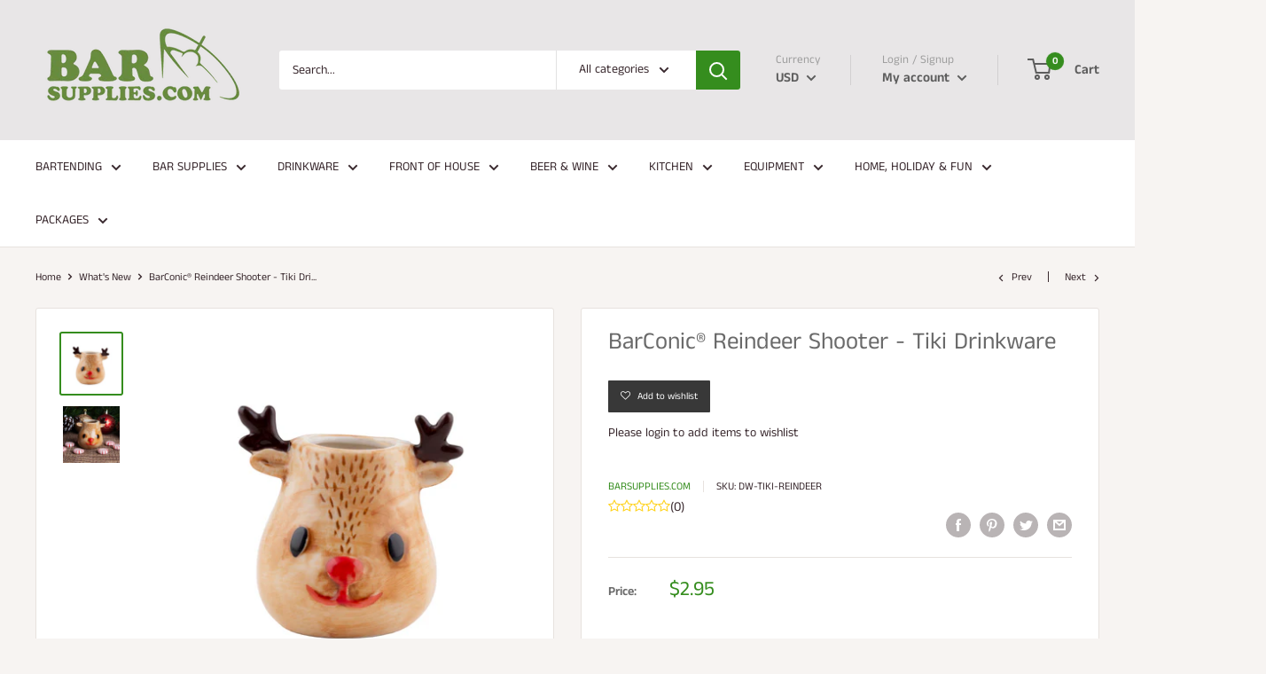

--- FILE ---
content_type: text/plain; charset=utf-8
request_url: https://productoptions.w3apps.co/api/imagecustomizer?productID=7169229062210&shopName=barsupplies-dev&callback=jQuery19107306076122345082_1767858520588&_=1767858520590
body_size: -39
content:
jQuery19107306076122345082_1767858520588("{}")

--- FILE ---
content_type: application/javascript; charset=utf-8
request_url: https://barsupplies.com/collections/whats-new/products/barconic%C2%AE-reindeer-shooter-tiki-drinkware.json?callback=jQuery19107306076122345082_1767858520588&_=1767858520589
body_size: 856
content:
/**/jQuery19107306076122345082_1767858520588({"product":{"id":7169229062210,"title":"BarConic® Reindeer Shooter - Tiki Drinkware","body_html":"\u003cp data-mce-fragment=\"1\"\u003eThis adorable BarConic® Tiki Reindeer Shooter is a durable ceramic shot glass with a festive reindeer design. With a liquid capacity of 3 ounces, this drinkware is perfect for holiday celebrations and themed parties. Embrace the spirit of the season and elevate your drink presentation with this unique and functional piece. Measures 3\" high and has a rim diameter of 1.25\". \u003cbr data-mce-fragment=\"1\"\u003e\u003cbr data-mce-fragment=\"1\"\u003eFeatures\u003cbr data-mce-fragment=\"1\"\u003e\u003c\/p\u003e\n\u003cul data-mce-fragment=\"1\"\u003e\n\u003cli data-mce-fragment=\"1\"\u003eCapacity: 3 ounces\u003c\/li\u003e\n\u003cli data-mce-fragment=\"1\"\u003eMeasurement: 3\"H x 1.25\" rim diameter\u003c\/li\u003e\n\u003cli data-mce-fragment=\"1\"\u003eMade of ceramic\u003c\/li\u003e\n\u003cli data-mce-fragment=\"1\"\u003eAdorable reindeer design \u003c\/li\u003e\n\u003c\/ul\u003e\n\u003cp data-mce-fragment=\"1\"\u003e\u003cbr data-mce-fragment=\"1\"\u003e\u003cspan data-mce-fragment=\"1\"\u003eThe Reindeer Fart: \u003cbr data-mce-fragment=\"1\"\u003e\u003c\/span\u003e\u003c\/p\u003e\n\u003cul data-mce-fragment=\"1\"\u003e\n\u003cli data-mce-fragment=\"1\"\u003e\u003cspan data-mce-fragment=\"1\"\u003e3\/4ozKahlua \u003c\/span\u003e\u003c\/li\u003e\n\u003cli data-mce-fragment=\"1\"\u003e\u003cspan data-mce-fragment=\"1\"\u003e3\/4oz, Bailey’s \u003c\/span\u003e\u003c\/li\u003e\n\u003cli data-mce-fragment=\"1\"\u003e\u003cspan data-mce-fragment=\"1\"\u003e3\/4oz Peppermint Schnapps \u003c\/span\u003e\u003c\/li\u003e\n\u003cli data-mce-fragment=\"1\"\u003e\u003cspan data-mce-fragment=\"1\"\u003eServe in your BarConic® Reindeer Shooter with whipped cream\u003c\/span\u003e\u003c\/li\u003e\n\u003c\/ul\u003e","vendor":"BarSupplies.com","product_type":"Tiki Drinkware","created_at":"2024-04-22T09:54:30-04:00","handle":"barconic®-reindeer-shooter-tiki-drinkware","updated_at":"2026-01-08T02:48:40-05:00","published_at":"2024-04-23T13:35:50-04:00","template_suffix":"","published_scope":"web","tags":"Brand - BarConic®, Drinkware - Ceramic","variants":[{"id":41124863672386,"product_id":7169229062210,"title":"Default Title","price":"2.95","sku":"DW-TIKI-REINDEER","position":2,"compare_at_price":"","fulfillment_service":"manual","inventory_management":"shopify","option1":"Default Title","option2":null,"option3":null,"created_at":"2024-04-22T09:54:31-04:00","updated_at":"2026-01-08T02:48:40-05:00","taxable":true,"barcode":"635508000575","grams":227,"image_id":null,"weight":0.5,"weight_unit":"lb","requires_shipping":true,"quantity_rule":{"min":1,"max":null,"increment":1},"price_currency":"USD","compare_at_price_currency":"","quantity_price_breaks":[]}],"options":[{"id":9325689077826,"product_id":7169229062210,"name":"Title","position":1,"values":["Default Title"]}],"images":[{"id":31503750037570,"product_id":7169229062210,"position":1,"created_at":"2024-04-22T09:54:30-04:00","updated_at":"2024-04-22T09:54:32-04:00","alt":"BarConic® Reindeer Shooter - Tiki Drinkware","width":1600,"height":1600,"src":"https:\/\/cdn.shopify.com\/s\/files\/1\/0114\/6935\/7122\/files\/reindeer-shooter-tiki-drinkwarecopy.jpg?v=1713794072","variant_ids":[]},{"id":31503750070338,"product_id":7169229062210,"position":2,"created_at":"2024-04-22T09:54:30-04:00","updated_at":"2024-04-22T09:54:32-04:00","alt":"BarConic® Reindeer Shooter - Tiki Drinkware","width":1600,"height":1600,"src":"https:\/\/cdn.shopify.com\/s\/files\/1\/0114\/6935\/7122\/files\/reindeer-shooter-tiki-drinkware-scenecopy.jpg?v=1713794072","variant_ids":[]}],"image":{"id":31503750037570,"product_id":7169229062210,"position":1,"created_at":"2024-04-22T09:54:30-04:00","updated_at":"2024-04-22T09:54:32-04:00","alt":"BarConic® Reindeer Shooter - Tiki Drinkware","width":1600,"height":1600,"src":"https:\/\/cdn.shopify.com\/s\/files\/1\/0114\/6935\/7122\/files\/reindeer-shooter-tiki-drinkwarecopy.jpg?v=1713794072","variant_ids":[]}}})

--- FILE ---
content_type: text/javascript
request_url: https://barsupplies.com/cdn/shop/t/9/assets/custom.js?v=90373254691674712701752597085
body_size: -678
content:
//# sourceMappingURL=/cdn/shop/t/9/assets/custom.js.map?v=90373254691674712701752597085
